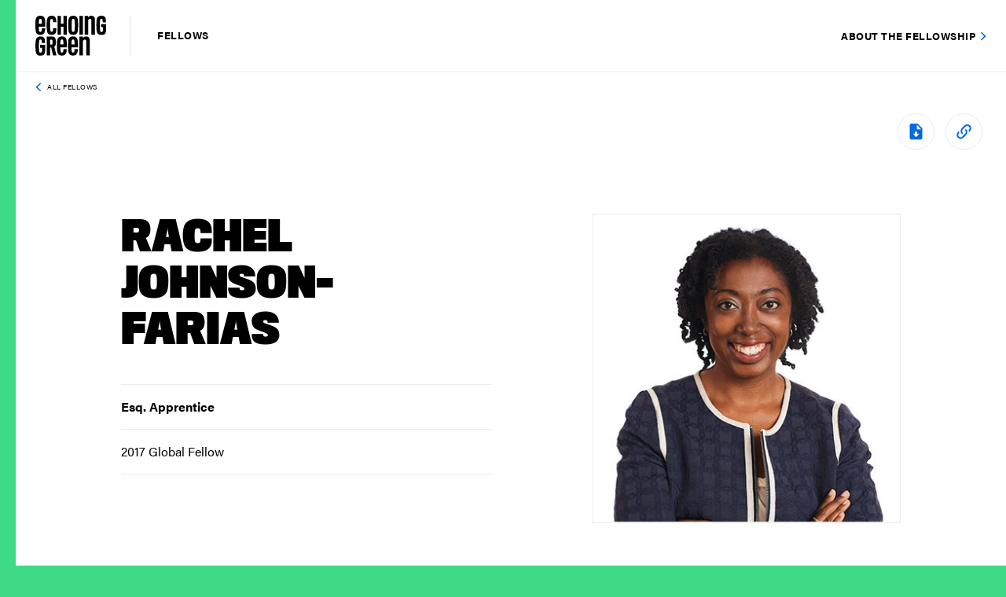

--- FILE ---
content_type: text/html; charset=UTF-8
request_url: https://fellows.echoinggreen.org/fellow/rachel-johnson-farias/
body_size: 13126
content:
<!DOCTYPE html>
<html lang="en-US">
    <head>
        <meta charset="UTF-8">
        <meta name="viewport" content="width=device-width, initial-scale=1, minimum-scale=1, maximum-scale=1">
                
                
        <meta http-equiv="x-ua-compatible" content="IE=edge;chrome=1" />
        <link rel="icon" type="image/png" href="https://fellows.echoinggreen.org/wp-content/themes/echoinggreen/_include/img/EG-fav/favicon-32x32.png" sizes="32x32" />
        <link rel="icon" type="image/png" href="https://fellows.echoinggreen.org/wp-content/themes/echoinggreen/_include/img/EG-fav/favicon-16x16.png" sizes="16x16" />
        <link rel="stylesheet" href="https://use.typekit.net/ocf2fbo.css">
        <link rel="stylesheet" type="text/css" href="https://fonts.googleapis.com/css?family=Roboto&display=swap">
        <meta name='robots' content='index, follow, max-image-preview:large, max-snippet:-1, max-video-preview:-1' />

	<!-- This site is optimized with the Yoast SEO plugin v26.8 - https://yoast.com/product/yoast-seo-wordpress/ -->
	<link media="all" href="https://fellows.echoinggreen.org/wp-content/cache/autoptimize/css/autoptimize_e0338e53659ae5f93877283d9a56090c.css" rel="stylesheet"><title>Rachel Johnson-Farias &#8211; Echoing Green Fellows Directory</title>
	<link rel="canonical" href="https://fellows.echoinggreen.org/fellow/rachel-johnson-farias/" />
	<meta property="og:locale" content="en_US" />
	<meta property="og:type" content="article" />
	<meta property="og:title" content="Rachel Johnson-Farias &#8211; Echoing Green Fellows Directory" />
	<meta property="og:url" content="https://fellows.echoinggreen.org/fellow/rachel-johnson-farias/" />
	<meta property="og:site_name" content="Echoing Green Fellows Directory" />
	<meta property="article:modified_time" content="2025-12-05T15:59:26+00:00" />
	<meta property="og:image" content="https://fellows.echoinggreen.org/wp-content/uploads/2019/11/Esq_Apprentice_2017_04_25EG8334_Profile-1-e1580397408393.jpg" />
	<meta property="og:image:width" content="400" />
	<meta property="og:image:height" content="400" />
	<meta property="og:image:type" content="image/jpeg" />
	<meta name="twitter:card" content="summary_large_image" />
	<script type="application/ld+json" class="yoast-schema-graph">{"@context":"https://schema.org","@graph":[{"@type":"WebPage","@id":"https://fellows.echoinggreen.org/fellow/rachel-johnson-farias/","url":"https://fellows.echoinggreen.org/fellow/rachel-johnson-farias/","name":"Rachel Johnson-Farias &#8211; Echoing Green Fellows Directory","isPartOf":{"@id":"https://fellows.echoinggreen.org/#website"},"primaryImageOfPage":{"@id":"https://fellows.echoinggreen.org/fellow/rachel-johnson-farias/#primaryimage"},"image":{"@id":"https://fellows.echoinggreen.org/fellow/rachel-johnson-farias/#primaryimage"},"thumbnailUrl":"https://fellows.echoinggreen.org/wp-content/uploads/2019/11/Esq_Apprentice_2017_04_25EG8334_Profile-1-e1580397408393.jpg","datePublished":"2019-11-19T12:46:03+00:00","dateModified":"2025-12-05T15:59:26+00:00","breadcrumb":{"@id":"https://fellows.echoinggreen.org/fellow/rachel-johnson-farias/#breadcrumb"},"inLanguage":"en-US","potentialAction":[{"@type":"ReadAction","target":["https://fellows.echoinggreen.org/fellow/rachel-johnson-farias/"]}]},{"@type":"ImageObject","inLanguage":"en-US","@id":"https://fellows.echoinggreen.org/fellow/rachel-johnson-farias/#primaryimage","url":"https://fellows.echoinggreen.org/wp-content/uploads/2019/11/Esq_Apprentice_2017_04_25EG8334_Profile-1-e1580397408393.jpg","contentUrl":"https://fellows.echoinggreen.org/wp-content/uploads/2019/11/Esq_Apprentice_2017_04_25EG8334_Profile-1-e1580397408393.jpg","width":400,"height":400},{"@type":"BreadcrumbList","@id":"https://fellows.echoinggreen.org/fellow/rachel-johnson-farias/#breadcrumb","itemListElement":[{"@type":"ListItem","position":1,"name":"Home","item":"https://fellows.echoinggreen.org/"},{"@type":"ListItem","position":2,"name":"Rachel Johnson-Farias"}]},{"@type":"WebSite","@id":"https://fellows.echoinggreen.org/#website","url":"https://fellows.echoinggreen.org/","name":"Echoing Green Fellows Directory","description":"","potentialAction":[{"@type":"SearchAction","target":{"@type":"EntryPoint","urlTemplate":"https://fellows.echoinggreen.org/?s={search_term_string}"},"query-input":{"@type":"PropertyValueSpecification","valueRequired":true,"valueName":"search_term_string"}}],"inLanguage":"en-US"}]}</script>
	<!-- / Yoast SEO plugin. -->


<link rel="alternate" title="oEmbed (JSON)" type="application/json+oembed" href="https://fellows.echoinggreen.org/wp-json/oembed/1.0/embed?url=https%3A%2F%2Ffellows.echoinggreen.org%2Ffellow%2Frachel-johnson-farias%2F" />
<link rel="alternate" title="oEmbed (XML)" type="text/xml+oembed" href="https://fellows.echoinggreen.org/wp-json/oembed/1.0/embed?url=https%3A%2F%2Ffellows.echoinggreen.org%2Ffellow%2Frachel-johnson-farias%2F&#038;format=xml" />




<link rel="https://api.w.org/" href="https://fellows.echoinggreen.org/wp-json/" /><link rel="EditURI" type="application/rsd+xml" title="RSD" href="https://fellows.echoinggreen.org/xmlrpc.php?rsd" />
<link rel='shortlink' href='https://fellows.echoinggreen.org/?p=1021' />
        
        
        

        <!-- Global site tag (gtag.js) - Google Analytics -->
        <script async src="https://www.googletagmanager.com/gtag/js?id=UA-816301-10"></script>
        <script>
          window.dataLayer = window.dataLayer || [];
          function gtag(){dataLayer.push(arguments);}
          gtag('js', new Date());
          gtag('config', 'UA-816301-10');
        </script>
        
    </head>

    <body class="wp-singular fellows-template-default single single-fellows postid-1021 wp-theme-echoinggreen">
        <div id="wrapper">
                        <div class="announcement-bar fullwidth blue d-block d-md-none">
                <div class="container-fluid">
                    <div class="row">
                        <div class="col-12 text-center">
                            <a class="button button-style-3 blue-button" target="_blank" href="https://echoinggreen.org/fellowship">About the Fellowship</a>
                        </div>
                    </div>
                </div>
            </div>
                        <header id="main-header" class="">
                <div class="container-fluid">
                    <div class="row">
                                                <div class="col-auto align-self-center align-self-md-center">
                            <a id="logo" style="background-image: url(https://fellows.echoinggreen.org/wp-content/uploads/2019/11/EG-logo.svg)" href="https://fellows.echoinggreen.org"></a>
                            
                            <span class="logo-subtitle">Fellows</span>
                        </div>
                                                <div class="col text-right d-none d-md-block align-self-md-center">
                            <a class="button button-style-3 blue-button" target="_blank" href="https://echoinggreen.org/fellowship">About the Fellowship</a>
                        </div>
                                            </div>
                </div>
            </header>
            
            <div class="vertical-ribbon"></div>

            <div class="notification-bar " >
                <div class="container">
                    <div class="row">
                        <div class="col-12 text-center">
                            <p class="small-p">
                                                            </p>
                        </div>
                    </div>
                </div>
            </div><div id="content">
                    <section class="breadcrumb-section">
                    <div class="container-fluid">
                        <div class="row">
                            <div class="col-12">
                                <a class="backward" href="https://fellows.echoinggreen.org/">All Fellows</a>
                            </div>
                        </div>
                    </div>
                </section>
                <section class="tools-btns d-lg-block d-none">
                    <div class="container">
                        <div class="row">
                            <div class="col-12 text-left text-md-right">
                                
                                    <a class="download-btn" href="https://fellows.echoinggreen.org/wp-content/themes/echoinggreen/export.php?fellow_id=1021" target="_blank"></a>
                                <a class="share-btn" href="#" data-to-copy="https://fellows.echoinggreen.org/fellow/rachel-johnson-farias/"></a>

                            </div>
                        </div>
                    </div>
                </section>
                <section class="intro profile-intro">
                    <div class="container">
                        <div class="row">
                            <div class="col-lg-5 col-md-6 offset-lg-1 left-col">
                                <h1 class="large-title">Rachel Johnson-Farias</h1>
                                <div class="tools-btns d-lg-none d-block">
                                    <div class="row">
                                        <div class="col-12 text-left">
                                            
                                                <a class="download-btn" href="https://fellows.echoinggreen.org/wp-content/themes/echoinggreen/export.php?fellow_id=1021" target="_blank"></a>
                                            <a class="share-btn" href="#" data-to-copy="https://fellows.echoinggreen.org/fellow/rachel-johnson-farias/"></a>

                                        </div>
                                    </div>
                                </div>

                                <ul class="profile-details d-lg-block d-none">
                                                                        <li>
                                        <h3 class="tiny-title">Esq. Apprentice</h3>
                                    </li>
                                                                        <li>
                                        <p>2017 Global Fellow</p>
                                    </li>
                                                                    </ul>
                            </div>
                            <div class="col-lg-4 col-md-5 offset-md-1 offset-lg-1 pl-md-0 righ-col">
                                                                <div class="profile-thumb">
                                    <img src="https://fellows.echoinggreen.org/wp-content/uploads/2019/11/Esq_Apprentice_2017_04_25EG8334_Profile-1-e1580397408393.jpg" alt="Rachel Johnson-Farias" />
                                </div>
                                                            </div>
                            <div class="col-12 d-block d-lg-none">
                                <ul class="profile-details ">
                                                                        <li>
                                        <h3 class="tiny-title">Esq. Apprentice</h3>
                                    </li>
                                                                        <li>
                                        <p>2017 Global Fellow</p>
                                    </li>
                                                                    </ul>
                            </div>
                        </div>
                    </div>
                </section>

                                <section class="extended yellow profile-extended">
                    <div class="container">
                        <div class="row">
                            <div class="col-12">
                                <div class="content">
                                    <div class="row main-row">
                                        <div class="col-12 col-md-10 offset-md-1 align-self-center">
                                            <h5 class="small-title">bold idea</h5>
                                            <h3 class="medium-title">Create debt-free access to law licensing for low-income youth of color via legal apprenticeship.
</h3>
                                        </div>
                                    </div>
                                </div>
                            </div>
                        </div>
                    </div>
                </section>
                            
                <section class="profile-content">
                    <div class="container">
                        <div class="row">
                            <div class="col-12 col-lg-7 offset-lg-1 ">
                                                                <div class="content-block">
                                    <h3 class="small-title">organization overview</h3>
                                    <p>Esq. Apprentice creates a no-cost pipeline to legal careers for low-income youth of color—especially those with juvenile records. The mission of Esq. Apprentice, a California-based nonprofit, is to provide youth of color with the tools needed to complete California&#8217;s legal apprenticeship program and become attorneys. To meet this goal, participants will complete a four-year course of part-time study, which emphasizes legal writing and research. Esq. Apprentice will improve the employability and lives of youth by creating meaningful opportunities to obtain legal skills and employment.</p>
                                </div>
                                                                <div class="content-block">
                                    <h3 class="small-title">Personal Bio</h3>
                                    <p>Rachel Johnson-Farias, the founding director of Esq. Apprentice, has dedicated her legal career to making the law more accessible to low-income people and communities of color. Rachel graduated with honors from Occidental College and obtained a B.A. in Critical Theory and Social Justice. She went on to earn her Juris Doctor degree from U.C. Berkeley, School of Law. During law school, Rachel received the Francine Diaz Memorial Award for her commitment to social justice through legal services and advocacy. After completing her legal education, Rachel was awarded an Equal Justice Works Fellowship to implement California&#8217;s first juvenile reentry/record sealing clinic, the Starting Over Strong (SOS) program. Rachel&#8217;s prior experience working with low-income clients and dedication to empowering youth led her to create Esq. Apprentice—a nonprofit that provides legal training to non-traditional law students of color. By paving a debt-free path to law licensing via legal apprenticeship, Esq. Apprentice seeks to change legal education in California, and eventually, the United States.</p>
                                </div>
                                                            </div>
                            <div class="col-12 col-lg-3 offset-lg-1 ">
                                <ul class="profile-details">
                                                                        <li>
                                                                                        <div class="tooltip-container">
                                                <h3 class="tiny-title title-with-tip">Organization/Fellow Location
                                                        <sup class="tooltip-icon">?</sup>
                                                </h3>
                                                <div class="tip-box">
                                                    <p>Our most recent information as to where the Fellow primarily resides.</p>
                                                </div>
                                            </div>
                                                                                        
                                            <p><a href="https://fellows.echoinggreen.org/?fellow_location=Lawndale,United States">
                                                Lawndale, United States                                                </a></p>
                                    </li>
                                                                        <li class="">
                                                                                <div class="tooltip-container">
                                            <h3 class="tiny-title title-with-tip">Impact Location
                                                    <sup class="tooltip-icon">?</sup>
                                            </h3>
                                            <div class="tip-box">
                                                <p>Countries or continents that were the primary focus of this Fellow&#8217;s work at the time of their Fellowship.</p>
                                            </div>
                                        </div>
                                                                                <div class="toggle-list">
                                            <div class="toggle-list-content">
                                                <p><a href="https://fellows.echoinggreen.org/?impact_location=North America">North America</a></p><p><a href="https://fellows.echoinggreen.org/?impact_location=United States">United States</a></p>                                            </div>
                                        </div>
                                    </li>
                                                                        <li>
                                                                                <div class="tooltip-container">
                                            <h3 class="tiny-title title-with-tip">Organization Structure
                                                    <sup class="tooltip-icon">?</sup>
                                            </h3>
                                            <div class="tip-box">
                                                <p>An organization can be structured as a nonprofit, for-profit, or hybrid (a structure that incorporates both nonprofit and for-profit elements).</p>
                                            </div>
                                        </div>
                                                                                <p><a href="https://fellows.echoinggreen.org/?organization_structure=Nonprofit">Nonprofit</a></p>
                                    </li>
                                                                        <li>
                                        <a href="http://www.esqapprentice.com" target="_blank" class="button button-style-3 blue-button external-link">
                                            Visit website <span class="diagonal-arrow-icon blue large"></span>
                                        </a>
                                    </li>
                                                                        <li class="social-links-icons">
                                                                                <a class="facebook" href="https://www.facebook.com/Esq.Apprentice/" target="_blank"></a>
                                                                                <a class="linkedin" href="https://www.linkedin.com/profile/view?id=177101540&trk=nav_responsive_tab_profile" target="_blank"></a>
                                                                            </li>
                                                                    </ul>
                            </div>
                        </div>
                    </div>
                </section>

</div>
            <footer>
                
                <div class="copyrights">
                    <div class="container-fluid">
                        <div class="row">
                            <div class="col-12">
                                <p class="small-p">&COPY; 2026 Echoing Green, All rights reserved. <a href="https://echoinggreen.org/terms-of-use/" target="_blank">Terms of Use</a></p>
                            </div>
                        </div>
                    </div>
                </div>
            </footer>

            
            <!-- Modal -->
            <div class="modal fade" id="filter" tabindex="-1" role="dialog" aria-labelledby="filter" aria-hidden="true">
                <div class="modal-dialog" role="document">
                    <div class="modal-content">
                        <div class="modal-header">
                            <button type="button" class="close" data-dismiss="modal" aria-label="Close">
                                <span aria-hidden="true">&times;</span>
                            </button>
                            <div class="container-fluid">
                                <div class="row align-items-center">
                                    <div class="col-6 col-md-7">
                                        <h2 class="large-title">Filters</h2>
                                    </div>
                                    <div class="col-6 col-md-5 text-right">
                                        <a class="reset-filter-btn button button-style-2 blue-button" href="#">Reset Filters</a>
                                    </div>
                                </div>
                            </div>
                        </div>
                        <div class="modal-body">
                            <div class="container-fluid">
                                <div class="row">
                                    <div class="col-lg-6 left-col">
                                        <div class="row">
                                            <div class="col-md-12">
                                                                                                <div class="filter-item-holder">
                                                    <a class="filter-toggle" role="button" data-toggle="collapse" href="#issue-area" aria-expanded="false" aria-controls="issue-area">
                                                        <h3 class="tiny-title">Issue Area</h3>
                                                        <span class="count">0</span>
                                                    </a>
                                                    <div class="collapse in" id="issue-area" aria-expanded="false" style="">
                                                        <div class="options-holder">
                                                            <div class="row">
                                                                                                                                <div class="col-md-12 checkbox">
                                                                    <div class="custom-control custom-checkbox">
                                                                        <input type="checkbox" class="custom-control-input" data-type="issue_area" data-value="Civil and Human Rights" id="civil-and-human-rights">
                                                                        <label class="custom-control-label" for="civil-and-human-rights">Civil and Human Rights</label>
                                                                    </div>
                                                                </div>
                                                                                                                                <div class="col-md-12 checkbox">
                                                                    <div class="custom-control custom-checkbox">
                                                                        <input type="checkbox" class="custom-control-input" data-type="issue_area" data-value="Education" id="education">
                                                                        <label class="custom-control-label" for="education">Education</label>
                                                                    </div>
                                                                </div>
                                                                                                                                <div class="col-md-12 checkbox">
                                                                    <div class="custom-control custom-checkbox">
                                                                        <input type="checkbox" class="custom-control-input" data-type="issue_area" data-value="Environment" id="environment">
                                                                        <label class="custom-control-label" for="environment">Environment</label>
                                                                    </div>
                                                                </div>
                                                                                                                                <div class="col-md-12 checkbox">
                                                                    <div class="custom-control custom-checkbox">
                                                                        <input type="checkbox" class="custom-control-input" data-type="issue_area" data-value="Food and Agriculture" id="food-and-agriculture">
                                                                        <label class="custom-control-label" for="food-and-agriculture">Food and Agriculture</label>
                                                                    </div>
                                                                </div>
                                                                                                                                <div class="col-md-12 checkbox">
                                                                    <div class="custom-control custom-checkbox">
                                                                        <input type="checkbox" class="custom-control-input" data-type="issue_area" data-value="Health and Healthcare" id="health-and-healthcare">
                                                                        <label class="custom-control-label" for="health-and-healthcare">Health and Healthcare</label>
                                                                    </div>
                                                                </div>
                                                                                                                                <div class="col-md-12 checkbox">
                                                                    <div class="custom-control custom-checkbox">
                                                                        <input type="checkbox" class="custom-control-input" data-type="issue_area" data-value="Poverty Alleviation Economic Development" id="poverty-alleviation-economic-development">
                                                                        <label class="custom-control-label" for="poverty-alleviation-economic-development">Poverty Alleviation Economic Development</label>
                                                                    </div>
                                                                </div>
                                                                                                                                <div class="col-md-12 checkbox">
                                                                    <div class="custom-control custom-checkbox">
                                                                        <input type="checkbox" class="custom-control-input" data-type="issue_area" data-value="Public Service and Civic Engagement" id="public-service-and-civic-engagement">
                                                                        <label class="custom-control-label" for="public-service-and-civic-engagement">Public Service and Civic Engagement</label>
                                                                    </div>
                                                                </div>
                                                                                                                                <div class="col-md-12 checkbox">
                                                                    <div class="custom-control custom-checkbox">
                                                                        <input type="checkbox" class="custom-control-input" data-type="issue_area" data-value="Racial Equity" id="racial-equity">
                                                                        <label class="custom-control-label" for="racial-equity">Racial Equity</label>
                                                                    </div>
                                                                </div>
                                                                                                                            </div>
                                                        </div>
                                                    </div>
                                                </div>
                                                                                                
                                                <div class="filter-item-holder">
                                                    <a class="filter-toggle" role="button" data-toggle="collapse" href="#impact-location" aria-expanded="false" aria-controls="organization-structure">
                                                        <h3 class="tiny-title">Impact Location</h3>
                                                        <span class="count">0</span>
                                                    </a>
                                                    <div class="collapse in" id="impact-location" aria-expanded="false" style="">
                                                        <div class="options-holder">
                                                            <div class="row">
                                                                <div class="col-md-12 autocomp">
                                                                    <input id="impactlocation" />
                                                                </div>
                                                            </div>
                                                        </div>
                                                    </div>
                                                </div>
                                                
                                                <div class="filter-item-holder">
                                                    <a class="filter-toggle" role="button" data-toggle="collapse" href="#fellow-location" aria-expanded="false" aria-controls="organization-structure">
                                                        <h3 class="tiny-title">Org/Fellow Location</h3>
                                                        <span class="count">0</span>
                                                    </a>
                                                    <div class="collapse in" id="fellow-location" aria-expanded="false" style="">
                                                        <div class="options-holder">
                                                            <div class="row">
                                                                <div class="col-md-12 autocomp">
                                                                    <input id="fellowlocation" />
                                                                </div>
                                                            </div>
                                                        </div>
                                                    </div>
                                                </div>
                                                
                                                
                                            </div>
                                        </div>
                                    </div>
                                    <div class="col-lg-6 right-col">
                                        <div class="row">
                                            <div class="col-md-12">
                                                                                                <div class="filter-item-holder">
                                                    <a class="filter-toggle" role="button" data-toggle="collapse" href="#organization-structure" aria-expanded="false" aria-controls="organization-structure">
                                                        <h3 class="tiny-title">Organization Structure</h3>
                                                        <span class="count">0</span>
                                                    </a>
                                                    <div class="collapse in" id="organization-structure" aria-expanded="false" style="">
                                                        <div class="options-holder">
                                                            <div class="row">
                                                                                                                                <div class="col-md-12 checkbox">
                                                                    <div class="custom-control custom-checkbox">
                                                                        <input type="checkbox" class="custom-control-input" data-type="organization_structure" data-value="For-profit" id="for-profit">
                                                                        <label class="custom-control-label" for="for-profit">For-profit</label>
                                                                    </div>
                                                                </div>
                                                                                                                                <div class="col-md-12 checkbox">
                                                                    <div class="custom-control custom-checkbox">
                                                                        <input type="checkbox" class="custom-control-input" data-type="organization_structure" data-value="Hybrid" id="hybrid">
                                                                        <label class="custom-control-label" for="hybrid">Hybrid</label>
                                                                    </div>
                                                                </div>
                                                                                                                                <div class="col-md-12 checkbox">
                                                                    <div class="custom-control custom-checkbox">
                                                                        <input type="checkbox" class="custom-control-input" data-type="organization_structure" data-value="Nonprofit" id="nonprofit">
                                                                        <label class="custom-control-label" for="nonprofit">Nonprofit</label>
                                                                    </div>
                                                                </div>
                                                                                                                                <div class="col-md-12 checkbox">
                                                                    <div class="custom-control custom-checkbox">
                                                                        <input type="checkbox" class="custom-control-input" data-type="organization_structure" data-value="Other" id="other">
                                                                        <label class="custom-control-label" for="other">Other</label>
                                                                    </div>
                                                                </div>
                                                                                                                                <div class="col-md-12 checkbox">
                                                                    <div class="custom-control custom-checkbox">
                                                                        <input type="checkbox" class="custom-control-input" data-type="organization_structure" data-value="Undecided" id="undecided">
                                                                        <label class="custom-control-label" for="undecided">Undecided</label>
                                                                    </div>
                                                                </div>
                                                                                                                            </div>
                                                        </div>
                                                    </div>
                                                </div>
                                                                                                <div class="filter-item-holder">
                                                    <a class="filter-toggle" role="button" data-toggle="collapse" href="#fellowship-year" aria-expanded="false" aria-controls="fellowship-year">
                                                        <h3 class="tiny-title">Fellowship Year</h3>
                                                        <span class="count">0</span>
                                                    </a>
                                                    <div class="collapse in" id="fellowship-year" aria-expanded="false" style="">
                                                        <div class="options-holder">
                                                            <div class="row">
                                                                <div class="col-6"><div class="row"><div class="col-12 col-md-6 checkbox"><div class="custom-control custom-checkbox">
                                                                        <input type="checkbox" class="custom-control-input" data-type="fellowship_year" data-value="2025" id="fellowship_year_2025">
                                                                        <label class="custom-control-label" for="fellowship_year_2025">2025</label>
                                                                    </div><div class="custom-control custom-checkbox">
                                                                        <input type="checkbox" class="custom-control-input" data-type="fellowship_year" data-value="2024" id="fellowship_year_2024">
                                                                        <label class="custom-control-label" for="fellowship_year_2024">2024</label>
                                                                    </div><div class="custom-control custom-checkbox">
                                                                        <input type="checkbox" class="custom-control-input" data-type="fellowship_year" data-value="2023" id="fellowship_year_2023">
                                                                        <label class="custom-control-label" for="fellowship_year_2023">2023</label>
                                                                    </div><div class="custom-control custom-checkbox">
                                                                        <input type="checkbox" class="custom-control-input" data-type="fellowship_year" data-value="2022" id="fellowship_year_2022">
                                                                        <label class="custom-control-label" for="fellowship_year_2022">2022</label>
                                                                    </div><div class="custom-control custom-checkbox">
                                                                        <input type="checkbox" class="custom-control-input" data-type="fellowship_year" data-value="2021" id="fellowship_year_2021">
                                                                        <label class="custom-control-label" for="fellowship_year_2021">2021</label>
                                                                    </div><div class="custom-control custom-checkbox">
                                                                        <input type="checkbox" class="custom-control-input" data-type="fellowship_year" data-value="2020" id="fellowship_year_2020">
                                                                        <label class="custom-control-label" for="fellowship_year_2020">2020</label>
                                                                    </div><div class="custom-control custom-checkbox">
                                                                        <input type="checkbox" class="custom-control-input" data-type="fellowship_year" data-value="2019" id="fellowship_year_2019">
                                                                        <label class="custom-control-label" for="fellowship_year_2019">2019</label>
                                                                    </div><div class="custom-control custom-checkbox">
                                                                        <input type="checkbox" class="custom-control-input" data-type="fellowship_year" data-value="2018" id="fellowship_year_2018">
                                                                        <label class="custom-control-label" for="fellowship_year_2018">2018</label>
                                                                    </div><div class="custom-control custom-checkbox">
                                                                        <input type="checkbox" class="custom-control-input" data-type="fellowship_year" data-value="2017" id="fellowship_year_2017">
                                                                        <label class="custom-control-label" for="fellowship_year_2017">2017</label>
                                                                    </div></div><div class="col-12 col-md-6 checkbox"><div class="custom-control custom-checkbox">
                                                                        <input type="checkbox" class="custom-control-input" data-type="fellowship_year" data-value="2016" id="fellowship_year_2016">
                                                                        <label class="custom-control-label" for="fellowship_year_2016">2016</label>
                                                                    </div><div class="custom-control custom-checkbox">
                                                                        <input type="checkbox" class="custom-control-input" data-type="fellowship_year" data-value="2015" id="fellowship_year_2015">
                                                                        <label class="custom-control-label" for="fellowship_year_2015">2015</label>
                                                                    </div><div class="custom-control custom-checkbox">
                                                                        <input type="checkbox" class="custom-control-input" data-type="fellowship_year" data-value="2014" id="fellowship_year_2014">
                                                                        <label class="custom-control-label" for="fellowship_year_2014">2014</label>
                                                                    </div><div class="custom-control custom-checkbox">
                                                                        <input type="checkbox" class="custom-control-input" data-type="fellowship_year" data-value="2013" id="fellowship_year_2013">
                                                                        <label class="custom-control-label" for="fellowship_year_2013">2013</label>
                                                                    </div><div class="custom-control custom-checkbox">
                                                                        <input type="checkbox" class="custom-control-input" data-type="fellowship_year" data-value="2012" id="fellowship_year_2012">
                                                                        <label class="custom-control-label" for="fellowship_year_2012">2012</label>
                                                                    </div><div class="custom-control custom-checkbox">
                                                                        <input type="checkbox" class="custom-control-input" data-type="fellowship_year" data-value="2011" id="fellowship_year_2011">
                                                                        <label class="custom-control-label" for="fellowship_year_2011">2011</label>
                                                                    </div><div class="custom-control custom-checkbox">
                                                                        <input type="checkbox" class="custom-control-input" data-type="fellowship_year" data-value="2010" id="fellowship_year_2010">
                                                                        <label class="custom-control-label" for="fellowship_year_2010">2010</label>
                                                                    </div><div class="custom-control custom-checkbox">
                                                                        <input type="checkbox" class="custom-control-input" data-type="fellowship_year" data-value="2009" id="fellowship_year_2009">
                                                                        <label class="custom-control-label" for="fellowship_year_2009">2009</label>
                                                                    </div><div class="custom-control custom-checkbox">
                                                                        <input type="checkbox" class="custom-control-input" data-type="fellowship_year" data-value="2008" id="fellowship_year_2008">
                                                                        <label class="custom-control-label" for="fellowship_year_2008">2008</label>
                                                                    </div></div></div></div><div class="col-6"><div class="row"><div class="col-12 col-md-6 checkbox"><div class="custom-control custom-checkbox">
                                                                        <input type="checkbox" class="custom-control-input" data-type="fellowship_year" data-value="2007" id="fellowship_year_2007">
                                                                        <label class="custom-control-label" for="fellowship_year_2007">2007</label>
                                                                    </div><div class="custom-control custom-checkbox">
                                                                        <input type="checkbox" class="custom-control-input" data-type="fellowship_year" data-value="2006" id="fellowship_year_2006">
                                                                        <label class="custom-control-label" for="fellowship_year_2006">2006</label>
                                                                    </div><div class="custom-control custom-checkbox">
                                                                        <input type="checkbox" class="custom-control-input" data-type="fellowship_year" data-value="2005" id="fellowship_year_2005">
                                                                        <label class="custom-control-label" for="fellowship_year_2005">2005</label>
                                                                    </div><div class="custom-control custom-checkbox">
                                                                        <input type="checkbox" class="custom-control-input" data-type="fellowship_year" data-value="2004" id="fellowship_year_2004">
                                                                        <label class="custom-control-label" for="fellowship_year_2004">2004</label>
                                                                    </div><div class="custom-control custom-checkbox">
                                                                        <input type="checkbox" class="custom-control-input" data-type="fellowship_year" data-value="2003" id="fellowship_year_2003">
                                                                        <label class="custom-control-label" for="fellowship_year_2003">2003</label>
                                                                    </div><div class="custom-control custom-checkbox">
                                                                        <input type="checkbox" class="custom-control-input" data-type="fellowship_year" data-value="2002" id="fellowship_year_2002">
                                                                        <label class="custom-control-label" for="fellowship_year_2002">2002</label>
                                                                    </div><div class="custom-control custom-checkbox">
                                                                        <input type="checkbox" class="custom-control-input" data-type="fellowship_year" data-value="2001" id="fellowship_year_2001">
                                                                        <label class="custom-control-label" for="fellowship_year_2001">2001</label>
                                                                    </div><div class="custom-control custom-checkbox">
                                                                        <input type="checkbox" class="custom-control-input" data-type="fellowship_year" data-value="2000" id="fellowship_year_2000">
                                                                        <label class="custom-control-label" for="fellowship_year_2000">2000</label>
                                                                    </div><div class="custom-control custom-checkbox">
                                                                        <input type="checkbox" class="custom-control-input" data-type="fellowship_year" data-value="1999" id="fellowship_year_1999">
                                                                        <label class="custom-control-label" for="fellowship_year_1999">1999</label>
                                                                    </div></div><div class="col-12 col-md-6 checkbox"><div class="custom-control custom-checkbox">
                                                                        <input type="checkbox" class="custom-control-input" data-type="fellowship_year" data-value="1998" id="fellowship_year_1998">
                                                                        <label class="custom-control-label" for="fellowship_year_1998">1998</label>
                                                                    </div><div class="custom-control custom-checkbox">
                                                                        <input type="checkbox" class="custom-control-input" data-type="fellowship_year" data-value="1997" id="fellowship_year_1997">
                                                                        <label class="custom-control-label" for="fellowship_year_1997">1997</label>
                                                                    </div><div class="custom-control custom-checkbox">
                                                                        <input type="checkbox" class="custom-control-input" data-type="fellowship_year" data-value="1996" id="fellowship_year_1996">
                                                                        <label class="custom-control-label" for="fellowship_year_1996">1996</label>
                                                                    </div><div class="custom-control custom-checkbox">
                                                                        <input type="checkbox" class="custom-control-input" data-type="fellowship_year" data-value="1995" id="fellowship_year_1995">
                                                                        <label class="custom-control-label" for="fellowship_year_1995">1995</label>
                                                                    </div><div class="custom-control custom-checkbox">
                                                                        <input type="checkbox" class="custom-control-input" data-type="fellowship_year" data-value="1994" id="fellowship_year_1994">
                                                                        <label class="custom-control-label" for="fellowship_year_1994">1994</label>
                                                                    </div><div class="custom-control custom-checkbox">
                                                                        <input type="checkbox" class="custom-control-input" data-type="fellowship_year" data-value="1993" id="fellowship_year_1993">
                                                                        <label class="custom-control-label" for="fellowship_year_1993">1993</label>
                                                                    </div><div class="custom-control custom-checkbox">
                                                                        <input type="checkbox" class="custom-control-input" data-type="fellowship_year" data-value="1992" id="fellowship_year_1992">
                                                                        <label class="custom-control-label" for="fellowship_year_1992">1992</label>
                                                                    </div><div class="custom-control custom-checkbox">
                                                                        <input type="checkbox" class="custom-control-input" data-type="fellowship_year" data-value="1991" id="fellowship_year_1991">
                                                                        <label class="custom-control-label" for="fellowship_year_1991">1991</label>
                                                                    </div><div class="custom-control custom-checkbox">
                                                                        <input type="checkbox" class="custom-control-input" data-type="fellowship_year" data-value="1990" id="fellowship_year_1990">
                                                                        <label class="custom-control-label" for="fellowship_year_1990">1990</label>
                                                                    </div></div></div></div>                                                            </div>

                                                        </div>
                                                    </div>
                                                </div>
                                                                                                <div class="filter-item-holder">
                                                    <a class="filter-toggle" role="button" data-toggle="collapse" href="#fellowship-type" aria-expanded="false" aria-controls="fellowship-type">
                                                        <h3 class="tiny-title">Fellowship Type</h3>
                                                        <span class="count">0</span>
                                                    </a>
                                                    <div class="collapse in" id="fellowship-type" aria-expanded="false" style="">
                                                        <div class="options-holder">
                                                            <div class="row">
                                                                                                                                <div class="col-md-12 checkbox">
                                                                    <div class="custom-control custom-checkbox">
                                                                        <input type="checkbox" class="custom-control-input" data-type="fellowship_type" data-value="Black Male Achievement" id="black-male-achievement">
                                                                        <label class="custom-control-label" for="black-male-achievement">Black Male Achievement</label>
                                                                    </div>
                                                                </div>
                                                                                                                                <div class="col-md-12 checkbox">
                                                                    <div class="custom-control custom-checkbox">
                                                                        <input type="checkbox" class="custom-control-input" data-type="fellowship_type" data-value="Climate" id="climate">
                                                                        <label class="custom-control-label" for="climate">Climate</label>
                                                                    </div>
                                                                </div>
                                                                                                                                <div class="col-md-12 checkbox">
                                                                    <div class="custom-control custom-checkbox">
                                                                        <input type="checkbox" class="custom-control-input" data-type="fellowship_type" data-value="Global" id="global">
                                                                        <label class="custom-control-label" for="global">Global</label>
                                                                    </div>
                                                                </div>
                                                                                                                                
                                                            </div>
                                                        </div>
                                                    </div>
                                                </div>
                                                                                            </div>
                                        </div>
                                    </div>
                                </div>
                            </div>
                        </div>
                        <div class="modal-footer"></div>
                    </div>
                </div>
                
                <!-- addClass (active) + fellows count text -->
                <button class="button button-style-1 blue-button full-width view-fellows-btn">View matching fellows <span></span></button>
                
            </div>


                        
            <!-- Modal edit list name -->
            <div class="modal fade update-modal" id="edit_list_name" tabindex="-1" role="dialog" aria-labelledby="edit_list_name" aria-hidden="true">
                <div class="modal-dialog" role="document">
                    <div class="modal-content">
                        <div class="modal-header">
                            <button type="button" class="close" data-dismiss="modal" aria-label="Close">
                                <span aria-hidden="true">&times;</span>
                            </button>
                        </div>
                        <div class="modal-body">
                            <div class="container-fluid content-container">
                                <div class="row justify-content-center main-row">
                                    <div class="col-12 column">
                                        <div class="content background-blue">
                                            <div class="inner-content">
                                               <h3 class="large-title">
                                                   EDIT LIST NAME
                                               </h3>

                                                <form class="edit-list-form edit-list-name" name="frm_update_list" id="frm_update_list" method="POST">
                                                    <input type="hidden" id="update_list_action" name="action" value="update_list">
                                                    <input type="hidden" id="update_list_wpnonce" name="update_list_wpnonce" value="20d07ad662">
                                                    <input type="hidden" id="update_list_id" name="update_list_id" value="">
                                                    <div class="row">
                                                        <div class="col-12">
                                                            <input class="text-input edit-name" type="text" name="list_name" id="list_name" autofocus="true"  />
                                                        </div>
                                                    </div>
                                                    <div class="row button-row">
                                                        <div class="col-md-6">
                                                            <button type="button" data-dismiss="modal" aria-label="Close" class="button button-style-2 blue-button">
                                                               Cancel
                                                            </button>
                                                        </div>
                                                        <div class="col-md-6">
                                                            <button type="submit" class="button button-style-1 blue-button save-btn disabled" disabled="disabled">
                                                                Save
                                                            </button>
                                                        </div>
                                                    </div>
                                               </form>
                                           </div>
                                       </div>
                                    </div>
                                    
                                </div>
                            </div>
                        </div>
                        <!--div class="modal-footer"></div -->
                    </div>
                </div>                
            </div>


            <!-- Modal delete list  -->
            <div class="modal fade update-modal" id="delete_list" tabindex="-1" role="dialog" aria-labelledby="delete_list" aria-hidden="true">
                <div class="modal-dialog" role="document">
                    <div class="modal-content">
                        <div class="modal-header">
                            <button type="button" class="close" data-dismiss="modal" aria-label="Close">
                                <span aria-hidden="true">&times;</span>
                            </button>
                        </div>
                        <div class="modal-body">
                            <div class="container-fluid content-container">
                                <div class="row justify-content-center main-row">
                                    <div class="col-12 column">
                                        <div class="content background-blue">
                                            <div class="inner-content">
                                               <h3 class="large-title">
                                                   Delete List
                                               </h3>
                                               <p>
                                                   Are you sure you want to delete 
                                                                                                      ?
                                               </p>

                                               <form class="edit-list-form" id="frm_delete_list" name="frm_delete_list" method="POST">
                                                    <input type="hidden" id="delete_list_action" name="action" value="delete_list">
                                                    <input type="hidden" id="delete_list_wpnonce" name="delete_list_wpnonce" value="5392299949">
                                                    <input type="hidden" id="delete_list_id" name="delete_list_id" value="">
                                                    <input type="hidden" id="delete_list_name" name="delete_list_name" value="">
                                                    <div class="row button-row">
                                                        <div class="col-md-6">
                                                            <button type="button" data-dismiss="modal" aria-label="Close" class="button button-style-2 blue-button">
                                                               Cancel
                                                            </button>
                                                        </div>
                                                        <div class="col-md-6">
                                                            <button type="submit" class="button button-style-1 red-button">
                                                                Delete
                                                            </button>
                                                        </div>
                                                    </div>
                                               </form>
                                           </div>
                                       </div>
                                    </div>
                                    
                                </div>
                            </div>
                        </div>
                        <!--div class="modal-footer"></div -->
                    </div>
                </div>                
            </div>

            
            <!-- Modal Add to list  -->
            <div class="modal fade update-modal" id="add_to_list" tabindex="-1" role="dialog" aria-labelledby="add_to_list" aria-hidden="true">
                <div class="modal-dialog" role="document">
                    <div class="modal-content">
                        <div class="modal-header">
                            <button type="button" class="close" data-dismiss="modal" aria-label="Close">
                                <span aria-hidden="true">&times;</span>
                            </button>
                        </div>
                        <div class="modal-body">
                            <div class="container-fluid content-container">
                                <div class="row justify-content-center main-row">
                                    <div class="col-12 column">
                                        <div class="content background-blue">
                                            <div class="inner-content">
                                               <h3 class="large-title">
                                                   Add Fellows
                                               </h3>
                                               <p>
                                                   <span class="fellows-to-add"></span> will be added to:
                                               </p>

                                               <form class="edit-list-form add-to-list-form" id="frm_add_to_list" name="frm_add_to_list" method="POST">
                                                   <input type="hidden" id="add_to_list_action" name="action" value="add_fellows_to_list">
                                                   <input type="hidden" id="add_to_list_wpnonce" name="add_to_list_wpnonce" value="9126135695">
                                                    <div class="row">
                                                        <div class="col-12">
                                                                                                                        <select class="combo-search-select" placeholder="Search or create List." id="sel_list" name="sel_list">
                                                                    <option class="first-option" selected disabled="true">Search or create List</option>
                                                                    <option class="create-new-option" disabled="true">Create new list</option>
                                                                    <option value="76">2015-2020 Africa-BASED Fellows</option><option value="44">2018-2019 BMA Fellows</option><option value="46">2018-2019 Climate Fellows</option><option value="47">2018-2019 Fellows</option><option value="45">2018-2019 Global Fellows</option><option value="87">2026 Skoll global access partners cohort</option><option value="62">Advancing Black Pathways -- BMA Fellows</option><option value="64">ADVANCING Racial equity</option><option value="60">Africa Climate Fellows</option><option value="86">Africa FOrward 2023</option><option value="75">Apollo Citizenship Core: Fellows To Consider</option><option value="82">Asian Fellows W/ US Impact</option><option value="58">BAINUM LIST</option><option value="71">Black Female-Led For-profits &amp; Hybrids</option><option value="85">Black Male Achievement Fellows</option><option value="65">Black Woman Operated For-profit Orgs</option><option value="77">CAlifornia FELLOWS: Examples</option><option value="67">Chandler Foundation</option><option value="59">Covid-19 Responders</option><option value="83">criminal Justice fellows</option><option value="50">Ed Cohen Community Steward Awardees</option><option value="70">Education (Student Support, Tutoring, Advising)</option><option value="56">Education fellows in Sub-saharan africa and brazil</option><option value="57">EDUCATION FELLOWS: SUB-SAHARAN AFRICA AND BRAZIL</option><option value="74">fellows in san francisco working in immigration, housing, with the elderly, or food security</option><option value="61">FELLOWS RESPONDING TO COVID-19 IMPACT ON black, latinx, &amp; indigenous COMMUNITIES</option><option value="73">Fellows working with immigrants/refugees</option><option value="49">Focus on Africa</option><option value="48">Focus on Immigrants and Refugees</option><option value="51">Focus on Indigenous Communities</option><option value="54">Focus on Latin America</option><option value="53">Focus on LGBTQIA+</option><option value="55">Focus on Youth Development (for gates Foundation feb 2020)</option><option value="68">impact area: latin america (2014 - 2020)</option><option value="52">Jerome L. Greene Fellows</option><option value="84">JLG Fall 2021-Spring 2022 Fellows</option><option value="72">Lighthouse Projects</option><option value="69">Midwest US Fellows (Racial Equity Lens)</option><option value="80">Social Ventures: US Fellows in Systems Change</option><option value="78">UNFPA Population Report</option><option value="81">US Fellows in STEM EDUCATION</option><option value="79">US Fellows in Workforce Development</option><option value="63">USADF Eligible Fellows - Emergency Grants</option><option value="66">World Impact Foundation</option>                                                            </select>
                                                                                                                        <!-- a href="#" class="create-new-btn"> Create new list </a -->
                                                            <input class="new-list-input text-input" type="text" name="new-list-name" id="new-list-name" placeholder="List Name" />
                                                        </div>
                                                    </div>
                                                    <div class="row button-row">
                                                        <div class="col-md-6">
                                                            <button type="button" data-dismiss="modal" aria-label="Close" class="button button-style-2 blue-button">
                                                               Cancel
                                                            </button>
                                                        </div>
                                                        <div class="col-md-6">
                                                            <button type="submit" class="button button-style-1 blue-button disabled submit-btn" disabled="true">
                                                                add to list
                                                            </button>
                                                        </div>
                                                    </div>
                                               </form>

                                           </div>
                                       </div>
                                    </div>
                                    
                                </div>
                            </div>
                        </div>
                        <!--div class="modal-footer"></div -->
                    </div>
                </div>                
            </div>
            
            
               <!-- Modal remove fellows from list  -->
            <!--div class="modal fade update-modal" id="remove_from_list" tabindex="-1" role="dialog" aria-labelledby="remove_from_list" aria-hidden="true">
                <div class="modal-dialog" role="document">
                    <div class="modal-content">
                        <div class="modal-header">
                            <button type="button" class="close" data-dismiss="modal" aria-label="Close">
                                <span aria-hidden="true">&times;</span>
                            </button>
                        </div>
                        <div class="modal-body">
                            <div class="container-fluid content-container">
                                <div class="row justify-content-center main-row">
                                    <div class="col-12 column">
                                        <div class="content background-blue">
                                            <div class="inner-content">
                                               <h3 class="large-title">
                                                   Remove Fellows
                                               </h3>
                                               <p>
                                                   <span class="fellows-to-add"></span> Fellows will be removed from 
                                                                                                  </p>

                                               <form class="edit-list-form" id="frm_remove_from_list" name="frm_remove_from_list" method="POST" >
                                                    <input type="hidden" id="remove_from_list_action" name="action" value="remove_fellows_from_list">
                                                    <input type="hidden" id="remove_from_list_wpnonce" name="remove_from_list_wpnonce" value="">
                                                    <input type="hidden" id="remove_from_list_id" name="remove_from_list_id" value="">
                                                    <div class="row button-row">
                                                        <div class="col-md-6">
                                                            <button type="button" data-dismiss="modal" aria-label="Close" class="button button-style-2 blue-button">
                                                               Cancel
                                                            </button>
                                                        </div>
                                                        <div class="col-md-6">
                                                            <button type="submit" class="button button-style-1 red-button">
                                                                Delete
                                                            </button>
                                                        </div>
                                                    </div>
                                               </form>
                                           </div>
                                       </div>
                                    </div>
                                    
                                </div>
                            </div>
                        </div>
                    </div>
                </div>                
            </div-->
            
        </div>
        
        <script type="speculationrules">
{"prefetch":[{"source":"document","where":{"and":[{"href_matches":"/*"},{"not":{"href_matches":["/wp-*.php","/wp-admin/*","/wp-content/uploads/*","/wp-content/*","/wp-content/plugins/*","/wp-content/themes/echoinggreen/*","/*\\?(.+)"]}},{"not":{"selector_matches":"a[rel~=\"nofollow\"]"}},{"not":{"selector_matches":".no-prefetch, .no-prefetch a"}}]},"eagerness":"conservative"}]}
</script>









<script type="text/javascript" id="scripts-js-extra">
/* <![CDATA[ */
var global_obj = {"ajaxurl":"https://fellows.echoinggreen.org/wp-admin/admin-ajax.php","lists_arr":[{"url":"https://fellows.echoinggreen.org/lists/2015-2020-africa-based-fellows/","label":"2015-2020 Africa-BASED Fellows","count":34},{"url":"https://fellows.echoinggreen.org/lists/2018-2019-bma-fellows/","label":"2018-2019 BMA Fellows","count":50},{"url":"https://fellows.echoinggreen.org/lists/2018-2019-climate-fellows/","label":"2018-2019 Climate Fellows","count":212},{"url":"https://fellows.echoinggreen.org/lists/2018-2019-fellows/","label":"2018-2019 Fellows","count":254},{"url":"https://fellows.echoinggreen.org/lists/2018-2019-global-fellows/","label":"2018-2019 Global Fellows","count":216},{"url":"https://fellows.echoinggreen.org/lists/2026-skoll-global-access-partners-cohort/","label":"2026 Skoll global access partners cohort","count":17},{"url":"https://fellows.echoinggreen.org/lists/advancing-black-pathways-bma-fellows/","label":"Advancing Black Pathways -- BMA Fellows","count":166},{"url":"https://fellows.echoinggreen.org/lists/advancing-racial-equity/","label":"ADVANCING Racial equity","count":407},{"url":"https://fellows.echoinggreen.org/lists/africa-climate-fellows/","label":"Africa Climate Fellows","count":148},{"url":"https://fellows.echoinggreen.org/lists/africa-forward-2023/","label":"Africa FOrward 2023","count":6},{"url":"https://fellows.echoinggreen.org/lists/apollo-citizenship-core-fellows-to-consider/","label":"Apollo Citizenship Core: Fellows To Consider","count":22},{"url":"https://fellows.echoinggreen.org/lists/asian-fellows-w-us-impact/","label":"Asian Fellows W/ US Impact","count":19},{"url":"https://fellows.echoinggreen.org/lists/bainum-list/","label":"BAINUM LIST","count":206},{"url":"https://fellows.echoinggreen.org/lists/black-female-led-for-profits-hybrids/","label":"Black Female-Led For-profits &amp; Hybrids","count":11},{"url":"https://fellows.echoinggreen.org/lists/black-male-achievement-fellows/","label":"Black Male Achievement Fellows","count":88},{"url":"https://fellows.echoinggreen.org/lists/black-woman-operated-for-profit-orgs/","label":"Black Woman Operated For-profit Orgs","count":148},{"url":"https://fellows.echoinggreen.org/lists/california-fellows-examples/","label":"CAlifornia FELLOWS: Examples","count":7},{"url":"https://fellows.echoinggreen.org/lists/chandler-foundation/","label":"Chandler Foundation","count":138},{"url":"https://fellows.echoinggreen.org/lists/covid-19-responders/","label":"Covid-19 Responders","count":239},{"url":"https://fellows.echoinggreen.org/lists/criminal-justice-fellows/","label":"criminal Justice fellows","count":10},{"url":"https://fellows.echoinggreen.org/lists/ed-cohen-community-steward-awardees/","label":"Ed Cohen Community Steward Awardees","count":153},{"url":"https://fellows.echoinggreen.org/lists/education-student-support-tutoring-advising/","label":"Education (Student Support, Tutoring, Advising)","count":25},{"url":"https://fellows.echoinggreen.org/lists/education-fellows-in-sub-saharan-africa-and-brazil/","label":"Education fellows in Sub-saharan africa and brazil","count":157},{"url":"https://fellows.echoinggreen.org/lists/education-fellows-sub-saharan-africa-and-brazil/","label":"EDUCATION FELLOWS: SUB-SAHARAN AFRICA AND BRAZIL","count":156},{"url":"https://fellows.echoinggreen.org/lists/fellows-in-san-francisco-working-in-immigration-housing-with-the-elderly-or-food-security/","label":"fellows in san francisco working in immigration, housing, with the elderly, or food security","count":13},{"url":"https://fellows.echoinggreen.org/lists/fellows-responding-to-covid-19-impact-on-black-latinx-indigenous-communities/","label":"FELLOWS RESPONDING TO COVID-19 IMPACT ON black, latinx, &amp; indigenous COMMUNITIES","count":192},{"url":"https://fellows.echoinggreen.org/lists/fellows-working-with-immigrants-refugees/","label":"Fellows working with immigrants/refugees","count":17},{"url":"https://fellows.echoinggreen.org/lists/focus-on-africa/","label":"Focus on Africa","count":210},{"url":"https://fellows.echoinggreen.org/lists/focus-on-immigrants-and-refugees/","label":"Focus on Immigrants and Refugees","count":185},{"url":"https://fellows.echoinggreen.org/lists/focus-on-indigenous-communities/","label":"Focus on Indigenous Communities","count":179},{"url":"https://fellows.echoinggreen.org/lists/focus-on-latin-america/","label":"Focus on Latin America","count":214},{"url":"https://fellows.echoinggreen.org/lists/focus-on-lgbtqia/","label":"Focus on LGBTQIA+","count":159},{"url":"https://fellows.echoinggreen.org/lists/focus-on-youth-development-for-gates-foundation-feb-2020/","label":"Focus on Youth Development (for gates Foundation feb 2020)","count":212},{"url":"https://fellows.echoinggreen.org/lists/impact-area-latin-america-2014-2020/","label":"impact area: latin america (2014 - 2020)","count":114},{"url":"https://fellows.echoinggreen.org/lists/jerome-l-greene-fellows/","label":"Jerome L. Greene Fellows","count":232},{"url":"https://fellows.echoinggreen.org/lists/jlg-fall-2021-spring-2022-fellows/","label":"JLG Fall 2021-Spring 2022 Fellows","count":9},{"url":"https://fellows.echoinggreen.org/lists/lighthouse-projects/","label":"Lighthouse Projects","count":11},{"url":"https://fellows.echoinggreen.org/lists/midwest-us-fellows-racial-equity-lens/","label":"Midwest US Fellows (Racial Equity Lens)","count":9},{"url":"https://fellows.echoinggreen.org/lists/social-ventures-us-fellows-in-systems-change/","label":"Social Ventures: US Fellows in Systems Change","count":25},{"url":"https://fellows.echoinggreen.org/lists/unfpa-population-report/","label":"UNFPA Population Report","count":22},{"url":"https://fellows.echoinggreen.org/lists/us-fellows-in-stem-education/","label":"US Fellows in STEM EDUCATION","count":5},{"url":"https://fellows.echoinggreen.org/lists/us-fellows-in-workforce-development/","label":"US Fellows in Workforce Development","count":23},{"url":"https://fellows.echoinggreen.org/lists/usadf-eligible-fellows-emergency-grants/","label":"USADF Eligible Fellows - Emergency Grants","count":12},{"url":"https://fellows.echoinggreen.org/lists/world-impact-foundation/","label":"World Impact Foundation","count":33}],"impact_locations":"[\" Ethiopia\",\" Kenya\",\" Rwanda\",\" South Sudan\",\"Afghanistan\",\"Africa\",\"Algeria\",\"Argentina\",\"Asia\",\"Australia\",\"Australia & New Zealand\",\"Bangladesh\",\"Belgium\",\"Bhutan\",\"Bolivia\",\"Brazil\",\"Cameroon\",\"Canada\",\"Chad\",\"Chile\",\"China\",\"Colombia\",\"Congo (Democratic Republic of the)\",\"Costa Rica\",\"Cote d'Ivoire\",\"Cuba\",\"Dominican Republic\",\"Ecuador\",\"Egypt\",\"El Salvador\",\"Equatorial Guinea\",\"Ethiopia\",\"Europe\",\"France\",\"Gambia\",\"Germany\",\"Ghana\",\"Global\",\"Guatemala\",\"Guinea\",\"Haiti\",\"Honduras\",\"Hungary\",\"India\",\"Indonesia\",\"International\",\"Iraq\",\"Ireland\",\"Israel\",\"Italy\",\"Jordan\",\"Kenya\",\"Lebanon\",\"Lesotho\",\"Liberia\",\"Libya\",\"Madagascar\",\"Malawi\",\"Malaysia\",\"Mali\",\"Mexico\",\"Morocco\",\"Mozambique\",\"Myanmar\",\"Namibia\",\"Nepal\",\"New Zealand\",\"Nicaragua\",\"Nigeria\",\"North America\",\"Oceania\",\"Oman\",\"Pakistan\",\"Palestine\",\"Palestinian Territory\",\"Peru\",\"Philippines\",\"Puerto Rico\",\"Russian Federation\",\"Rwanda\",\"Saint Kitts and Nevis\",\"Saint Vincent and the Grenadines\",\"Senegal\",\"Singapore\",\"Somalia\",\"South Africa\",\"South America\",\"South Sudan\",\"Spain\",\"Sri Lanka\",\"Sudan\",\"Taiwan\",\"Tanzania\",\"Thailand\",\"Tibet\",\"Togo\",\"Tunisia\",\"Turkey\",\"Uganda\",\"United Kingdom\",\"United States\",\"Uruguay\",\"Uzbekistan\",\"Vietnam\",\"Zambia\",\"Zimbabwe\"]","fellow_locations":"[\"Abuja\",\"Accra\",\"Addis Ababa\",\"Ahmedabad\",\"Alameda\",\"Albuquerque\",\"Anchorage\",\"Ann Arbor\",\"Argentina\",\"Arlington\",\"Asheville\",\"Astoria\",\"Athens\",\"Atlanta\",\"Auburn\",\"Augusta\",\"Austin\",\"Australia\",\"Austria\",\"Bahrain\",\"Baldwin\",\"Baltimore\",\"Bangalore\",\"Bangkok\",\"Bardonia\",\"Bari\",\"Baton Rouge\",\"Beaumont\",\"Belgium\",\"Bellevue\",\"Bellows Falls\",\"Bengaluru\",\"Berea\",\"Berkeley\",\"Berlin\",\"Berwyn\",\"Bethesda\",\"Beverly\",\"Birmingham\",\"Bolivia\",\"Boston\",\"Boulder\",\"Braintree\",\"Brazil\",\"Bridgeport\",\"Bronx\",\"Brookline\",\"Brooklyn\",\"Brooksville\",\"Brussels\",\"Budapest\",\"Buffalo\",\"Burlington\",\"Bushnell\",\"Cairo\",\"Cambridge\",\"Cameroon\",\"Canada\",\"Cape Coral\",\"Cape Town\",\"Carson\",\"Castries\",\"Century City, Cape Town\",\"Chanakyapuri, New Delhi\",\"Chapel Hill\",\"Chappaqua\",\"Charlotte\",\"Charlottesville\",\"CHENNAI\",\"Chennai-18\",\"Cheverly\",\"Chevy Chase\",\"Chicago\",\"Chico\",\"China\",\"Cincinnati\",\"Cleveland\",\"Coconut Creek, FL\",\"College Point\",\"Colma\",\"Colombia\",\"Columbus\",\"Conakry\",\"Coolaroo\",\"Copenhagen\",\"Coral Gables\",\"Corona\",\"Corporation\",\"Cotati\",\"Creedmoor\",\"Cuauhtemoc\",\"Cupertino\",\"Curitiba\",\"Dacula\",\"Dallas\",\"Dar es Salaam\",\"Dayton\",\"Decatur\",\"Dehradun\",\"DeKalb\",\"Delaware\",\"Delhi\",\"Delray Beach\",\"Denmark\",\"Denver\",\"Desoto\",\"Detroit\",\"Dharamshala\",\"Doral\",\"Douala\",\"Douglasville\",\"Dubai\",\"Dublin\",\"Dublin 13\",\"Duluth\",\"Durham\",\"Eagle River\",\"Ecuador\",\"Egypt\",\"El Sobrante\",\"Ellicott City\",\"Erin\",\"ES\",\"Ethiopia\",\"Eugene\",\"Evanston\",\"Fairbanks\",\"Falcon Heights\",\"Falls Church\",\"Flagstaff\",\"Florence\",\"Flushing\",\"Fontana\",\"Fort Collins\",\"Fort Worth\",\"France\",\"Franklin Lakes\",\"Gaithersburg\",\"Gaylordsville\",\"Geneva\",\"Germany\",\"Ghana\",\"Glen Burnie\",\"Glendale\",\"Gloucester\",\"Golden\",\"Goldsboro\",\"Goodlettsville\",\"Greece\",\"Greensboro\",\"Guaynabo\",\"Guinea\",\"Gulu City\",\"Gurnee\",\"Haifa\",\"Haiti\",\"Hamden\",\"Harare\",\"Harrow\",\"Helena\",\"Hillsborough\",\"Hingham\",\"Hobart\",\"Homewood\",\"Hong Kong, HKSAR\",\"Honolulu\",\"Hopkins\",\"Horncastle\",\"Houston\",\"Humacao\",\"Hungary\",\"Huntington Beach\",\"Hurlingham, Sandton\",\"Ikoyi\",\"India\",\"Indianapolis\",\"Indonesia\",\"Inver Grove Heights\",\"Ireland\",\"Israel\",\"Istanbul\",\"Italy\",\"Ithaca\",\"Jackson Heights\",\"Jamaica Plain\",\"Jamestown\",\"Jersey City\",\"Johannesburg\",\"JP NAGAR 7TH PHASE\",\"Juneau\",\"Kalagala\",\"Kalamazoo\",\"Kampala\",\"Kanpur\",\"Kansas City\",\"Kebayoran Baru, Jakarta Selatan\",\"Kenya\",\"Kigali\",\"Kingston\",\"Kisumu\",\"Korea\",\"Kuching\",\"Kuje\",\"Kumasi\",\"la trinidad, Benguet\",\"Lafayette\",\"Lagos\",\"Lagos State, Western Nigeria.\",\"Lahore\",\"Lakewood\",\"Lalitpur\",\"Landsberg am Lech\",\"Langley\",\"LANSING\",\"Lawndale\",\"Leersum\",\"Lekki\",\"Lesotho\",\"Lilongwe\",\"Lima\",\"Limbe\",\"Lincoln\",\"Little Elm\",\"Little Rock\",\"Littleton\",\"lod\",\"Lome\",\"London\",\"Los Angeles\",\"Los Ranchos\",\"Lucknow\",\"L\\u00fcderitz\",\"Lusaka\",\"Machakos\",\"Madison\",\"Madrid\",\"Makueni\",\"Malawi\",\"Malaysia\",\"Mali\",\"Malibu\",\"Marlborough\",\"Marlton\",\"Marondera\",\"Maseru\",\"Matteson\",\"Maywood\",\"Mclean\",\"Medellin\",\"Melbourne\",\"Memphis\",\"Menlo Park\",\"Mexico\",\"Mexico City\",\"Miami\",\"Miami Beach\",\"Miami Lakes\",\"Midway\",\"Millbrae\",\"Minna,\",\"Minneapolis\",\"Mission Hills\",\"Mogadishu\",\"Montclair\",\"Montezuma\",\"Mount Pleasant\",\"Mountain View\",\"Mountlake Terrace\",\"Mukkolakkal PO, Trivandrum\",\"Mumbai\",\"Munich\",\"Murray\",\"Myanmar\",\"Nairobi\",\"Namayingo town, Eastern Uganda\",\"Namibia\",\"Nanjing\",\"Naples\",\"Nashville\",\"Navi Mumbai\",\"Nedimala\",\"Nepal\",\"Netherlands\",\"Nevada City\",\"New Delhi\",\"New Haven\",\"New Orleans\",\"New York\",\"New York City\",\"Newark\",\"Newbury\",\"Newburyport\",\"Newington\",\"Newton\",\"Newtonville\",\"Newtown Square\",\"Nigeria\",\"No Las Vegas\",\"Noida\",\"North Providence\",\"Norwich\",\"Notre Dame\",\"Novato\",\"Nyamata\",\"Oakland\",\"Oakville\",\"Officer\",\"Oman\",\"Oruro\",\"Oxford\",\"Pakistan\",\"Palampur\",\"Palo Alto\",\"Panipokhari 3, Kathmandu\",\"Paris\",\"Parklands\",\"Parsippany\",\"Pasadena\",\"Peru\",\"Petaling Jaya\",\"Philadelphia\",\"Philippines\",\"Phoenix\",\"Pickering\",\"Piedmont\",\"Pittsburgh\",\"Polignano A Mare\",\"Pondicherry\",\"Port-au-Prince\",\"Portland\",\"Potomac\",\"Princeton\",\"Providence\",\"Puerto Princesa City\",\"Puerto Rico\",\"Pune\",\"Queens\",\"Quincy\",\"Quito\",\"Qurum\",\"Rahat\",\"Redwood City\",\"Richmond\",\"Roberts Creek\",\"Rochester\",\"Rockville\",\"Roscoe\",\"Roslindale\",\"Roxbury\",\"Rwanda\",\"Sacramento\",\"Saint Ignatius\",\"Saint Louis\",\"Saint Paul\",\"Saksild\",\"Salida\",\"Salt Lake City\",\"San Antonio\",\"San Crist\\u00f3bal de Las Casas\",\"San Diego\",\"San Francisco\",\"San Fransisco\",\"San Jose\",\"San Juan\",\"San Leandro\",\"San Miguel de Tucum\\u00e1n\",\"San Pedro Garza Garcia\",\"Sandy\",\"Sandyville\",\"Santa Ana\",\"Santa Barbara\",\"Santa Clara\",\"Santa Cruz\",\"Santa Fe\",\"Santa Monica\",\"Sarasota\",\"Sausalito\",\"Scherpenheuvel\",\"Seattle\",\"Seocho-Gu\",\"Shaker Heights\",\"Shanghai\",\"Shangri-la\",\"Shoreview\",\"Silver Spring\",\"Sitka\",\"Slidell\",\"Smyrna\",\"Somalia\",\"Somerville\",\"South Africa\",\"South Pasadena\",\"South Royalton\",\"Spring City\",\"Sri Lanka\",\"Srinagar Colony\",\"St. Lucia\",\"Stanford\",\"Stateline\",\"Sunnyvale\",\"Switzerland\",\"Tacoma\",\"Takoma Park\",\"Tampa\",\"Tanzania\",\"Taunton\",\"Taveta\",\"Tel Aviv \\/ Jaffa\",\"Tel Aviv-Jaffa\",\"Thailand\",\"Thane West\",\"The Bronx\",\"The Dalles\",\"Togo\",\"Traverse City\",\"Troy\",\"Truckee\",\"Tucson\",\"Tulsa\",\"Tunis\",\"Tunisia\",\"Turkey\",\"Uganda\",\"Uniondale\",\"United Arab Emirates\",\"United Kingdom\",\"United States\",\"Upper Marlboro\",\"US\",\"USA\",\"Valatie\",\"Vancouver\",\"Venice\",\"Victorville\",\"Vienna\",\"Wakiso\",\"Washington\",\"Washington, D.C\",\"Watertown\",\"WATSONVILLE\",\"Wayland\",\"Wayne\",\"West Drayton\",\"West Harwic\",\"West Hollywood\",\"West Springfield\",\"Weston\",\"Wheeling\",\"Whitefish\",\"Wilmington\",\"Windhoek\",\"Window Rock\",\"Winner\",\"Winters\",\"Woodbury\",\"Woodridge\",\"Woodside\",\"Wuse II, Abuja\",\"Wyndmoor\",\"Yaba\",\"Yangon\",\"Yavatmal\",\"Yenagoa\",\"Yonkers\",\"Ypsilanti\",\"Zambia\",\"ZIMBABWE\"]"};
//# sourceURL=scripts-js-extra
/* ]]> */
</script>

        
    <script defer src="https://fellows.echoinggreen.org/wp-content/cache/autoptimize/js/autoptimize_9af6b3d2359e9d2b2dfb4d6e59bd2e9e.js"></script></body>
</html>


--- FILE ---
content_type: image/svg+xml
request_url: https://fellows.echoinggreen.org/wp-content/uploads/2019/11/EG-logo.svg
body_size: 11837
content:
<?xml version="1.0" encoding="UTF-8"?>
<svg width="90px" height="51px" viewBox="0 0 90 51" version="1.1" xmlns="http://www.w3.org/2000/svg" xmlns:xlink="http://www.w3.org/1999/xlink">
    <!-- Generator: Sketch 55.2 (78181) - https://sketchapp.com -->
    <title>logo</title>
    <desc>Created with Sketch.</desc>
    <g id="About-&gt;-About-us" stroke="none" stroke-width="1" fill="none" fill-rule="evenodd">
        <g id="echoinggreen-M-about-aboutus4" transform="translate(-70.000000, -50.000000)" fill="#000000" fill-rule="nonzero">
            <g id="header" transform="translate(70.000000, 50.000000)">
                <g id="logo">
                    <path d="M12.5892537,14.025 C12.5892537,13.4179891 12.5892537,12.7444565 12.5892537,11.985 C12.5892537,7.92994565 12.4737313,5.9786413 12.1835821,4.56505435 C11.5522388,1.56048913 9.83820896,0.0304891304 6.28656716,0.0304891304 C2.47432836,0.0304891304 0.929552239,2.2173913 0.37880597,4.83668478 C0.0859701493,6.21701087 0,7.99092391 0,12.1374457 C0,15.4690761 0.174626866,18.5706522 0.494328358,20.006413 C1.10686567,22.7393478 2.73492537,24.4411957 6.28656716,24.4411957 C9.89731343,24.4411957 11.6435821,22.6367935 12.1379104,19.6654891 C12.3329755,18.4907748 12.4603631,17.3051622 12.519403,16.1148913 L8.29343284,16.1148913 C8.23970149,17.583913 8.14029851,18.67875 7.97641791,19.2247826 C7.74268657,20.006413 7.33432836,20.6106522 6.34567164,20.6106522 C5.35701493,20.6106522 4.97552239,20.1006522 4.73373134,19.2580435 C4.4919403,18.4154348 4.37641791,16.5195652 4.33880597,14.0277717 L12.5892537,14.0277717 L12.5892537,14.025 Z M8.32835821,10.2831522 L4.34955224,10.2831522 C4.38985075,7.91608696 4.49462687,6.2973913 4.6558209,5.57119565 C4.92447761,4.4625 5.23880597,3.90815217 6.34567164,3.90815217 C7.3638806,3.90815217 7.82865672,4.35717391 8.00328358,5.52961957 C8.22577843,7.10361789 8.33443665,8.69251584 8.32835821,10.2831522 L8.32835821,10.2831522 Z" id="Shape"></path>
                    <path d="M26.6856716,8.36788043 C26.6708289,7.24750166 26.5963885,6.12880801 26.4626866,5.01684783 C26.0597015,1.83211957 24.4262687,0.0304891304 20.8423881,0.0304891304 C17.4089552,0.0304891304 15.5471642,1.50228261 14.9641791,4.35440217 C14.4268657,6.90717391 14.2952239,8.86125 14.2952239,12.0764674 C14.2952239,15.2307065 14.5289552,18.8339674 15.101194,20.7575543 C15.740597,22.9749457 17.341791,24.4522826 20.600597,24.4522826 C24.181791,24.4522826 25.9280597,22.8308152 26.4519403,19.9177174 C26.6357023,18.6590713 26.7255185,17.3877258 26.720597,16.1148913 L22.5832836,16.1148913 C22.5832836,16.83 22.5241791,17.91375 22.4167164,18.8339674 C22.2716418,20.0369022 21.5731343,20.4277174 20.7591045,20.4277174 C19.9450746,20.4277174 19.2734328,20.006413 19.0746269,18.9254348 C18.8059701,17.4231522 18.7549254,14.6597283 18.7549254,12.0459783 C18.7549254,8.68108696 18.8140299,6.5801087 19.0746269,5.4686413 C19.278806,4.63711957 19.8026866,4.14652174 20.7644776,4.14652174 C21.5121565,4.08949713 22.1741795,4.64148652 22.2770149,5.40766304 C22.4330108,6.3867787 22.5227798,7.37590674 22.5456716,8.36788043 L26.6856716,8.36788043 Z" id="Path"></path>
                    <polygon id="Path" points="40.0029851 24.1834239 40.0029851 0.210652174 35.7528358 0.210652174 35.7528358 10.2138587 32.3758209 10.2138587 32.3758209 0.210652174 28.1552239 0.210652174 28.1552239 24.1834239 32.3758209 24.1834239 32.3758209 14.1192391 35.7528358 14.1192391 35.7528358 24.1834239"></polygon>
                    <path d="M54,4.56782609 C53.3713433,1.56048913 51.6546269,0.0304891304 48.1029851,0.0304891304 C44.2880597,0.0304891304 42.7459701,2.22293478 42.1925373,4.83668478 C41.8997015,6.22255435 41.8137313,7.99092391 41.8137313,12.1346739 C41.8137313,15.4607609 41.9883582,18.5651087 42.3080597,20.006413 C42.9179104,22.7393478 44.5486567,24.4411957 48.1002985,24.4411957 C51.7110448,24.4411957 53.4546269,22.6395652 53.9489552,19.6654891 C54.298209,17.53125 54.4164179,15.9097826 54.4164179,11.973913 C54.4164179,7.9188587 54.298209,5.96755435 54.0080597,4.55673913 M49.7901493,19.2247826 C49.5564179,20.006413 49.1507463,20.6106522 48.1620896,20.6106522 C47.1734328,20.6106522 46.7919403,20.1006522 46.5501493,19.2580435 C46.26,18.2075543 46.1444776,15.6242935 46.1444776,12.2594022 C46.1444776,8.80304348 46.26,6.49141304 46.4614925,5.5601087 C46.7301493,4.45141304 47.0444776,3.89706522 48.1513433,3.89706522 C49.1695522,3.89706522 49.6343284,4.34608696 49.8089552,5.51853261 C50.0426866,6.95983696 50.158209,8.79195652 50.158209,12.187337 C50.158209,15.5827174 50.0695522,18.2546739 49.779403,19.2164674" id="Shape"></path>
                    <rect id="Rectangle" x="56.0901493" y="0.210652174" width="4.42477612" height="23.9727717"></rect>
                    <path d="M75.8901493,24.1834239 C75.7934328,24.1834239 75.7934328,17.7529891 75.7934328,5.1 C75.7934328,1.80717391 74.3561194,7.10542736e-15 71.1349254,7.10542736e-15 C69.1629851,7.10542736e-15 67.6423881,0.776086957 67.0056716,2.35597826 L67.0056716,0.210652174 L62.658806,0.210652174 L62.658806,24.1834239 L67.1319403,24.1834239 L67.1319403,6.65217391 C67.1319403,4.87826087 68.1340299,4.06891304 69.4450746,4.06891304 C70.820597,4.06891304 71.2907463,4.87826087 71.2907463,6.33065217 C71.2907463,17.8222826 71.2907463,24.1861957 71.4465672,24.1861957 L75.8901493,24.1834239 Z" id="Path"></path>
                    <path d="M69.3134328,50.5315761 C69.219403,50.5315761 69.219403,44.103913 69.219403,31.4509239 C69.219403,28.1580978 67.7820896,26.3509239 64.5608955,26.3509239 C62.5889552,26.3509239 61.0683582,27.1270109 60.4316418,28.7069022 L60.4316418,26.5615761 L56.0901493,26.5615761 L56.0901493,50.5315761 L60.560597,50.5315761 L60.560597,33.0003261 C60.560597,31.226413 61.5626866,30.4170652 62.8764179,30.4170652 C64.2519403,30.4170652 64.7220896,31.226413 64.7220896,32.6788043 C64.7220896,44.1704348 64.7220896,50.5315761 64.8779104,50.5315761 L69.3134328,50.5315761 Z" id="Path"></path>
                    <path d="M54.1880597,40.3454348 C54.1880597,39.7384239 54.2014925,39.067663 54.2014925,38.3054348 C54.2014925,34.2503804 54.0859701,32.2990761 53.7931343,30.8882609 C53.1537313,27.8809239 51.4370149,26.3509239 47.8826866,26.3509239 C44.0704478,26.3509239 42.5283582,28.5433696 41.9722388,31.1571196 C41.6820896,32.5429891 41.5934328,34.3113587 41.5934328,38.4578804 C41.5934328,41.7839674 41.7680597,44.8855435 42.0877612,46.3268478 C42.7002985,49.0597826 44.3310448,50.7616304 47.88,50.7616304 C51.4907463,50.7616304 53.2370149,48.96 53.7313433,45.9859239 C53.9281562,44.8077405 54.0555541,43.6183304 54.1128358,42.4242391 L49.8922388,42.4242391 C49.8385075,43.8932609 49.7391045,44.9880978 49.5752239,45.5341304 C49.338806,46.3157609 48.9331343,46.92 47.9444776,46.92 C46.9558209,46.92 46.5770149,46.4072283 46.3325373,45.5673913 C46.0880597,44.7275543 45.9725373,42.828913 45.9376119,40.3371196 L54.1880597,40.3371196 L54.1880597,40.3454348 Z M49.9379104,36.603587 L45.9402985,36.603587 C45.9779104,34.2365217 46.0826866,32.6205978 46.2438806,31.8916304 C46.5125373,30.7829348 46.8268657,30.228587 47.9337313,30.228587 C48.9519403,30.228587 49.419403,30.6776087 49.5940299,31.8500543 C49.8178128,33.4249342 49.9291572,35.0146468 49.9271642,36.6063587 L49.9379104,36.603587 Z" id="Shape"></path>
                    <path d="M40.0298507,40.3454348 C40.0298507,39.7384239 40.0459701,39.067663 40.0459701,38.3054348 C40.0459701,34.2503804 39.9277612,32.2990761 39.6376119,30.8882609 C38.998209,27.8809239 37.278806,26.3509239 33.7271642,26.3509239 C29.9122388,26.3509239 28.3701493,28.5433696 27.8167164,31.1571196 C27.5265672,32.5429891 27.4379104,34.3113587 27.4379104,38.4578804 C27.4379104,41.7839674 27.6152239,44.8855435 27.9322388,46.3268478 C28.5447761,49.0597826 30.1755224,50.7616304 33.7271642,50.7616304 C37.3352239,50.7616304 39.0814925,48.96 39.5785075,45.9859239 C39.7730505,44.8074856 39.8995422,43.6181609 39.9573134,42.4242391 L35.7313433,42.4242391 C35.6749254,43.8932609 35.5755224,44.9880978 35.4116418,45.5341304 C35.1779104,46.3157609 34.7722388,46.92 33.7808955,46.92 C32.7895522,46.92 32.4134328,46.4072283 32.1823881,45.5673913 C31.9513433,44.7275543 31.8223881,42.828913 31.7847761,40.3371196 L40.0298507,40.3371196 L40.0298507,40.3454348 Z M35.7797015,36.603587 L31.779403,36.603587 C31.8170149,34.2365217 31.9244776,32.6205978 32.0856716,31.8916304 C32.3543284,30.7829348 32.6686567,30.228587 33.7728358,30.228587 C34.7910448,30.228587 35.2585075,30.6776087 35.4331343,31.8500543 C35.6582814,33.4247801 35.7696331,35.014597 35.7662687,36.6063587 L35.7797015,36.603587 Z" id="Shape"></path>
                    <path d="M21.8901493,33.9205435 C21.8901493,34.6439674 21.8310448,35.6639674 21.6564179,36.0825 C21.5408955,36.5038043 21.2185075,36.7754348 20.6677612,36.836413 C20.5226866,36.8641304 18.6286567,36.8641304 18.6286567,36.8641304 L18.6286567,30.5556522 L20.5522388,30.5556522 C21.2480597,30.5556522 21.6268657,31.035163 21.7719403,31.6976087 C21.8554406,32.4335335 21.8949183,33.1740665 21.8901493,33.915 M26.1671642,33.4936957 C26.1671642,31.3622283 25.8474627,29.7102717 25.361194,28.7179891 C24.6922388,27.3071739 23.1770149,26.5532609 21.401194,26.5532609 L14.4161194,26.5532609 L14.4161194,50.5260326 L18.6286567,50.5260326 L18.6286567,40.5477717 L20.1492537,40.5477717 L22.4785075,50.5260326 L26.8656716,50.5260326 L24.0420896,39.3586957 C24.6250746,39.1480435 25.2376119,38.4855978 25.6164179,37.5542935 C25.9361194,36.6839674 26.1671642,35.392337 26.1671642,33.4992391" id="Shape"></path>
                    <path d="M12.4065672,37.0138043 L6.03402985,37.0138043 L6.03402985,40.8 L8.39283582,40.8 L8.39283582,45.2153804 C8.3041791,46.4460326 7.63253731,47.0779891 6.55522388,47.0779891 C5.5961194,47.0779891 5.10179104,46.5679891 4.89761194,45.4870109 C4.54835821,43.593913 4.54835821,40.470163 4.54835821,38.6352717 C4.54835821,36.6950543 4.57791045,33.8013587 4.8680597,31.7280978 C5.0158209,30.7053261 5.65522388,30.2563043 6.48,30.2563043 C7.38268657,30.2563043 7.9361194,30.7663043 8.02208955,31.7280978 C8.13492537,32.895 8.14029851,34.4388587 8.14029851,34.7492935 L12.2910448,34.7492935 C12.3218586,33.2861369 12.2319824,31.8229277 12.0223881,30.3754891 C11.6731343,28.2135326 10.141791,26.381413 6.38059701,26.381413 C2.71343284,26.381413 1.14447761,28.5128804 0.677014925,30.4364674 C0.12358209,32.5097283 0.0940298507,36.1434783 0.0940298507,38.6352717 C0.0940298507,41.2213043 0.182686567,44.5834239 0.677014925,46.7481522 C1.28686567,49.3923913 3.12179104,50.7727174 5.56925373,50.7727174 C7.34238806,50.7727174 9.86776119,50.7727174 11.0659701,49.3397283 C11.0659701,49.3397283 12.4092537,47.737663 12.4092537,44.9770109 L12.4065672,37.0138043 Z" id="Path"></path>
                    <path d="M89.9301493,10.6628804 L83.5522388,10.6628804 L83.5522388,14.4490761 L85.9083582,14.4490761 L85.9083582,18.8644565 C85.8223881,20.0951087 85.1507463,20.7270652 84.0734328,20.7270652 C83.1143284,20.7270652 82.62,20.2142935 82.4158209,19.1333152 C82.0665672,17.2429891 82.0665672,14.1192391 82.0665672,12.2843478 C82.0665672,10.3441304 82.0961194,7.45043478 82.3862687,5.37717391 C82.5340299,4.35440217 83.1734328,3.90538043 83.998209,3.90538043 C84.9008955,3.90538043 85.4543284,4.41538043 85.5402985,5.37717391 C85.6531343,6.54407609 85.6585075,8.08516304 85.6585075,8.39836957 L89.82,8.39836957 C89.8508139,6.93521303 89.7609376,5.47200376 89.5513433,4.02456522 C89.2020896,1.8626087 87.6707463,0.0304891304 83.9095522,0.0304891304 C80.2423881,0.0304891304 78.6734328,2.16195652 78.2059701,4.08554348 C77.6525373,6.15880435 77.6229851,9.79255435 77.6229851,12.2843478 C77.6229851,14.8703804 77.7116418,18.2325 78.2059701,20.3972283 C78.8158209,23.0386957 80.6507463,24.4217935 83.0955224,24.4217935 C84.8713433,24.4217935 87.3940299,24.4217935 88.5949254,22.9888043 C88.5949254,22.9888043 89.938209,21.3867391 89.938209,18.6233152 L89.9301493,10.6628804 Z" id="Path"></path>
                </g>
            </g>
        </g>
    </g>
</svg>